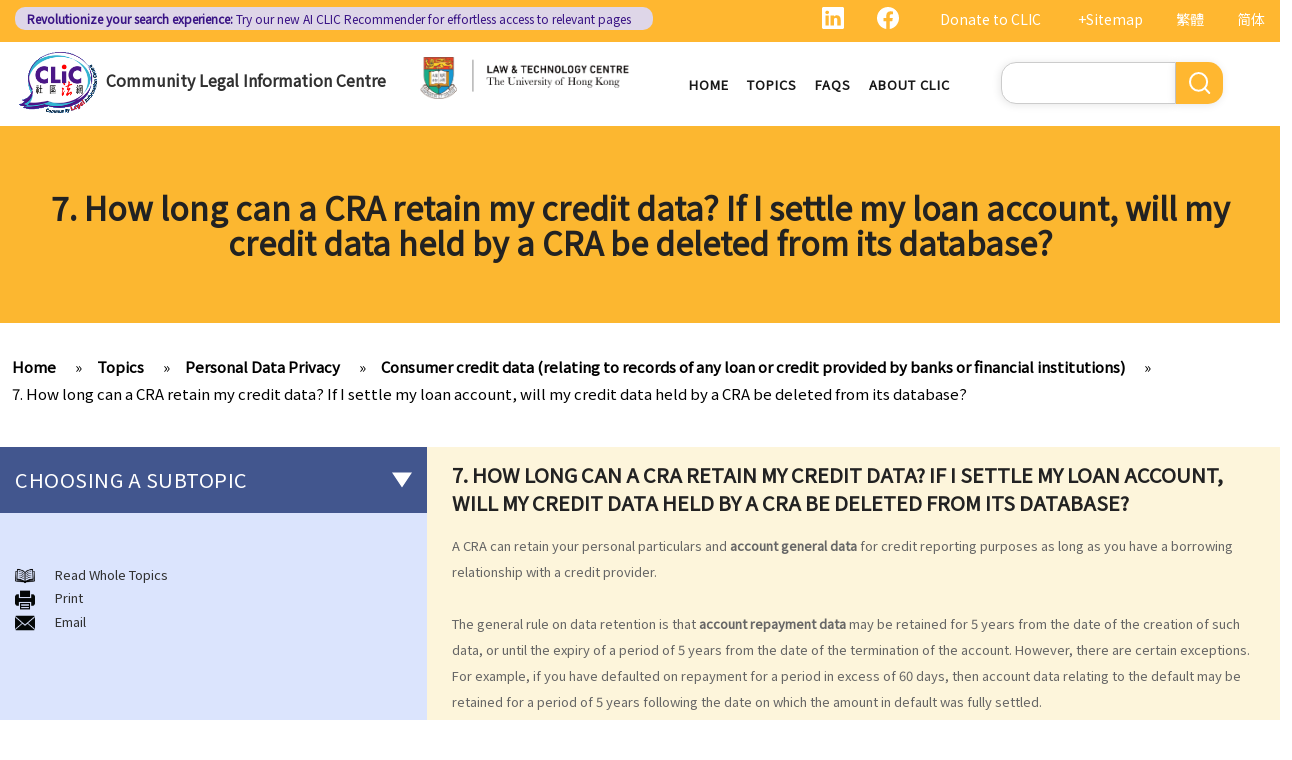

--- FILE ---
content_type: text/html; charset=UTF-8
request_url: https://clic.org.hk/en/topics/personalDataPrivacy/consumer_credit_data/q7
body_size: 13995
content:
<!DOCTYPE html>
<html lang="en" dir="ltr" prefix="content: http://purl.org/rss/1.0/modules/content/  dc: http://purl.org/dc/terms/  foaf: http://xmlns.com/foaf/0.1/  og: http://ogp.me/ns#  rdfs: http://www.w3.org/2000/01/rdf-schema#  schema: http://schema.org/  sioc: http://rdfs.org/sioc/ns#  sioct: http://rdfs.org/sioc/types#  skos: http://www.w3.org/2004/02/skos/core#  xsd: http://www.w3.org/2001/XMLSchema# ">
  <head> 
    <meta charset="utf-8" />
<link rel="canonical" href="https://clic.org.hk/en/topics/personalDataPrivacy/consumer_credit_data/q7" />
<meta name="Generator" content="Drupal 10 (https://www.drupal.org)" />
<meta name="MobileOptimized" content="width" />
<meta name="HandheldFriendly" content="true" />
<meta name="viewport" content="width=device-width, initial-scale=1.0" />
<link rel="icon" href="/sites/default/files/logo_0_0.png" type="image/png" />
<link rel="alternate" hreflang="en" href="https://clic.org.hk/en/topics/personalDataPrivacy/consumer_credit_data/q7" />
<link rel="alternate" hreflang="zh-hant" href="https://clic.org.hk/zh/topics/personalDataPrivacy/consumer_credit_data/q7" />
<link rel="alternate" hreflang="zh-hans" href="https://clic.org.hk/cn/topics/personalDataPrivacy/consumer_credit_data/q7" />
<link rel="prev" href="/en/topics/personalDataPrivacy/consumer_credit_data/q6" />
<link rel="up" href="/en/topics/personalDataPrivacy/consumer_credit_data" />
<link rel="next" href="/en/topics/personalDataPrivacy/consumer_credit_data/q8" />

    <link rel="icon" href="/sites/default/files/android-icon-192x192.png" sizes="192x192" />
    <link rel="apple-touch-icon" href="/sites/default/files/apple-icon-180x180.png" sizes="180x180" />
    <title>7. How long can a CRA retain my credit data? If I settle my loan account, will my credit data held by a CRA be deleted from its database? | Community Legal Information Centre (CLIC)</title>
    <link rel="stylesheet" media="all" href="/sites/default/files/css/css_Z-Bulzly4inhq9oXzKigBbW2mbyI7dtUrVdxvEK8c2c.css?delta=0&amp;language=en&amp;theme=gavias_amon&amp;include=eJxVjUEKwzAMBD_k2o_pA4Jiq0ZUsYpXDvj3SSBQctnDzMBiwnlLK4FDpV0IC23WUlVbSV_wqdJqUJo2fCmCbDv3maxxNg3ZOqfSx4_0ze5nigAnF7hk3Cb-yePjmoivtFj4Q0P9AHbON60" />
<link rel="stylesheet" media="all" href="/sites/default/files/css/css_Q5DWUwBouigkpk6dHxXxyp4xb8R1vmr4b8qkOI5jAlA.css?delta=1&amp;language=en&amp;theme=gavias_amon&amp;include=eJxVjUEKwzAMBD_k2o_pA4Jiq0ZUsYpXDvj3SSBQctnDzMBiwnlLK4FDpV0IC23WUlVbSV_wqdJqUJo2fCmCbDv3maxxNg3ZOqfSx4_0ze5nigAnF7hk3Cb-yePjmoivtFj4Q0P9AHbON60" />
<link rel="stylesheet" media="all" href="//fonts.googleapis.com/css?family=Hind:400,300,700,500" />
<link rel="stylesheet" media="all" href="/sites/default/files/css/css_gVtSD-qG_egFcqXGUJtH314KbUl_PKJjfi80cQCKJgY.css?delta=3&amp;language=en&amp;theme=gavias_amon&amp;include=eJxVjUEKwzAMBD_k2o_pA4Jiq0ZUsYpXDvj3SSBQctnDzMBiwnlLK4FDpV0IC23WUlVbSV_wqdJqUJo2fCmCbDv3maxxNg3ZOqfSx4_0ze5nigAnF7hk3Cb-yePjmoivtFj4Q0P9AHbON60" />


    <script src="/sites/default/files/js/js_dlPoISoxceQqmaMszDq_1z0AICo_yKx4EmsBh14ec_w.js?scope=header&amp;delta=0&amp;language=en&amp;theme=gavias_amon&amp;include=eJxVjUEKwzAMBD_k2o_pA4Jiq0ZUsYpXDvj3SSBQctnDzMBiwnlLK4FDpV0IC23WUlVbSV_wqdJqUJo2fCmCbDv3maxxNg3ZOqfSx4_0ze5nigAnF7hk3Cb-yePjmoivtFj4Q0P9AHbON60"></script>


    
    
        <script async src="https://www.googletagmanager.com/gtag/js?id=G-PFCKBJG354"></script>
    <script>
      window.dataLayer = window.dataLayer || [];
      function gtag(){dataLayer.push(arguments);}
      gtag('js', new Date());

      gtag('config', 'G-PFCKBJG354');
    </script>
  </head>
  <body class="layout-no-sidebars not-preloader">
  
    <a href="#main-content" class="visually-hidden focusable">
      Skip to main content
    </a>
    
      <div class="dialog-off-canvas-main-canvas" data-off-canvas-main-canvas>
    
<div class="body-page">
	 

      <header id="header" class="header-v1"><meta http-equiv="Content-Type" content="text/html; charset=utf-8">
  
      <div class="topbar">
      <div class="topbar-inner">
        <div class="container">
          <div class="content">  <div>
    <div class="language-switcher-language-url topbarlang block block-language block-language-blocklanguage-interface" id="block-languageswitcher-2" role="navigation">
  
      <h2 class="block-title" ><span>Language switcher</span></h2>
    
      <div class="content block-content">
      <ul class="links"><li hreflang="zh-hant" data-drupal-link-system-path="node/869" class="zh-hant"><a href="/zh/topics/personalDataPrivacy/consumer_credit_data/q7" class="language-link" hreflang="zh-hant" data-drupal-link-system-path="node/869">繁體</a></li><li hreflang="zh-hans" data-drupal-link-system-path="node/869" class="zh-hans"><a href="/cn/topics/personalDataPrivacy/consumer_credit_data/q7" class="language-link" hreflang="zh-hans" data-drupal-link-system-path="node/869">简体</a></li><li></li></ul>
    </div>
  </div>
<div id="block-sitemapblockzh-2" class="topbarsitemap block block-block-content block-block-content05f0ac50-90ed-4821-9606-1236db6934d2">
  
      <h2 class="block-title" ><span>Sitemap Block (Zh)</span></h2>
    
      <div class="content block-content">
        <div class="layout layout--onecol">
    <div  class="layout__region layout__region--content">
                  <div><div style="display:flex;"><a style="display:inline;height:22px;" href="https://www.linkedin.com/showcase/clichk/"><svg height="22px" viewbox="0 0 16 16 " width="22px" xmlns="http://www.w3.org/2000/svg"><path d="M0 1.146C0 .513.526 0 1.175 0h13.65C15.474 0 16 .513 16 1.146v13.708c0 .633-.526 1.146-1.175 1.146H1.175C.526 16 0 15.487 0 14.854V1.146zm4.943 12.248V6.169H2.542v7.225h2.401zm-1.2-8.212c.837 0 1.358-.554 1.358-1.248-.015-.709-.52-1.248-1.342-1.248-.822 0-1.359.54-1.359 1.248 0 .694.521 1.248 1.327 1.248h.016zm4.908 8.212V9.359c0-.216.016-.432.08-.586.173-.431.568-.878 1.232-.878.869 0 1.216.662 1.216 1.634v3.865h2.401V9.25c0-2.22-1.184-3.252-2.764-3.252-1.274 0-1.845.7-2.165 1.193v.025h-.016a5.54 5.54 0 0 1 .016-.025V6.169h-2.4c.03.678 0 7.225 0 7.225h2.4z" fill="white"></path></svg></a><a style="display:inline;height:22px;padding-right:8px;" href="https://www.facebook.com/people/Community-Legal-Information-Centre-%E7%A4%BE%E5%8D%80%E6%B3%95%E7%B6%B2/100092315826255/"><svg height="22px" viewbox="0 0 16 16" width="22px" xmlns="http://www.w3.org/2000/svg"><path d="M16 8.049c0-4.446-3.582-8.05-8-8.05C3.58 0-.002 3.603-.002 8.05c0 4.017 2.926 7.347 6.75 7.951v-5.625h-2.03V8.05H6.75V6.275c0-2.017 1.195-3.131 3.022-3.131.876 0 1.791.157 1.791.157v1.98h-1.009c-.993 0-1.303.621-1.303 1.258v1.51h2.218l-.354 2.326H9.25V16c3.824-.604 6.75-3.934 6.75-7.951z" fill="white"></path></svg></a><div style="display:inline;padding-right:4px;vertical-align:middle;"><a href="https://eform.giving.hku.hk/zend/online_donation/community_legal_information_centre">Donate to CLIC</a></div><div style="display:inline;vertical-align:middle;"><a href="/en/sitemap">+Sitemap</a></div></div></div>
      
    </div>
  </div>

    </div>
  </div>
<div id="block-gavias-amon-crecnews" class="block block-block-content block-block-contentf5e76c9d-c5ed-4c97-bb7b-07514a97853f no-title">
  
    
      <div class="content block-content">
        <div class="layout layout--onecol">
    <div  class="layout__region layout__region--content">
                  <div><div class="visible-md-block" style="background-color:#ded6e8;border-radius:10px;margin:0px;max-width:48%;"><p style="line-height:1.25;padding:2px 8px 2px 12px;"><a style="color:#391385;font-size:12px;padding-left:0px;" href="https://clic.org.hk/app/recommender"><strong>Revolutionize your search experience:</strong> Try our new AI <span style="text-decoration:underline solid 1px;text-underline-offset:1px;">CLIC Recommender</span> for effortless access to relevant pages</a></p></div><div class="visible-lg-block" style="background-color:#ded6e8;border-radius:10px;max-width:51%;"><p style="line-height:1.25;padding:3px 8px 3px 12px;"><a style="color:#391385;font-size:12px;padding-left:0px;" href="https://clic.org.hk/app/recommender"><strong>Revolutionize your search experience:</strong> Try our new AI <span style="text-decoration:underline solid 1px;text-underline-offset:1px;">CLIC Recommender</span> for effortless access to relevant pages</a></p></div><div class="container-fluid hidden-md hidden-lg"><div class="row"><div class="col-xs-12 col-md-6" style="background-color:#ded6e8;border-radius:10px;margin:0px;padding:0px;"><p style="line-height:1.2;padding:3px 10px 3px 10px;"><a style="color:#391385;font-size:12px;padding-left:0px;" href="https://clic.org.hk/app/recommender"><strong>Revolutionize your search experience:</strong> Try our new AI <span style="text-decoration:underline solid 1px;text-underline-offset:1px;">CLIC Recommender</span> for effortless access to relevant pages</a></p></div></div></div></div>
      
    </div>
  </div>

    </div>
  </div>

  </div>
</div> 
        </div>
      </div>
    </div>
  
      

                                                      
                                                                              			   				  			   		                      			   				  			   		          
                              
      
      <div id="custom_header">
    <div class="container">
        <div class="row">
            <div class="col-lg-4 col-md-4 col-sm-4 col-xs-8 branding customlogo">
                                    <div>
    <div id="block-logo" class="block block-block-content block-block-content35a3197c-937b-4ad0-a8e9-144b34c8d825 no-title">
  
    
      <div class="content block-content">
        <div class="layout layout--onecol">
    <div  class="layout__region layout__region--content">
                  <div><p><a href="/en"><img alt="logo" data-entity-type="file" data-entity-uuid="3a4dd9f7-429a-40cc-b6c5-91f227fd733d" src="/sites/default/files/inline-images/logo.gif" width="150" height="117" /></a><a href="/en">Community Legal Information Centre</a></p>
</div>
      
    </div>
  </div>

    </div>
  </div>

  </div>

                            </div>
            <div class="col-lg-3 col-md-3 col-sm-4 col-xs-8 branding2 customlogo">
                                    <div>
    <div id="block-headercssblock-2" class="block block-block-content block-block-content084e331b-8ff0-45f1-b64e-b7ceb5c189a2 no-title">
  
    
      <div class="content block-content">
        <div class="layout layout--onecol">
    <div  class="layout__region layout__region--content">
                  <div><style type="text/css">
/*<![CDATA[*/

@media not all and (min-resolution:.001dpcm){ 
	@supports (-webkit-appearance:none) and (stroke-color:transparent) {
	    .branding{
			width:36% !important; 
		}
		.navigation .gva_menu > li > a{
			font-weight:500 !important;
		}
	}
}

/*]]>*/
</style></div>
      
    </div>
  </div>

    </div>
  </div>
<div id="block-logo-3" class="block block-block-content block-block-content7033f853-2ec2-4e89-810a-15eb8412c05c no-title">
  
    
      <div class="content block-content">
        <div class="layout layout--onecol">
    <div  class="layout__region layout__region--content">
                  <div><p><a href="https://www.lawtech.hk/"><img alt="hku" data-entity-type="file" data-entity-uuid="ff942f50-b2f7-46db-8fb1-5e198f796970" src="/sites/default/files/inline-images/Lawtech_logo_eng.png" width="1916" height="379" /></a></p>
</div>
      
    </div>
  </div>

    </div>
  </div>

  </div>

                            </div>
            <div class="col-lg-3 col-md-2 col-sm-4 col-xs-4 p-static custommenu">
                <div class="main-menu">
                    <div class="area-main-menu">
                      <div class="area-inner">
                                                    <div>
    
<nav role="navigation" aria-labelledby="block-gavias-amon-main-menu-menu" id="block-gavias-amon-main-menu" class="block block-menu navigation menu--main">
            
  <h2 class="visually-hidden" id="block-gavias-amon-main-menu-menu">Main navigation</h2>
  

                    <div class="content">
                
        
<div class="gva-navigation">

              <ul class="clearfix gva_menu gva_menu_main">
              
                      

      
      <li  class="menu-item ">
        <a href="/en">
                    Home

            
        </a>
        
          

        
      </li>
          
                      

      
      <li  class="menu-item ">
        <a href="/en/topics">
                    Topics

            
        </a>
        
          

        
      </li>
          
                      

      
      <li  class="menu-item ">
        <a href="/en/faqs">
                    FAQs

            
        </a>
        
          

        
      </li>
          
                      

      
      <li  class="menu-item ">
        <a href="/en/about-clic">
                    About CLIC

            
        </a>
        
          

        
      </li>
        </ul>
  


</div>


<div id="menu-bar" class="menu-bar">
  <span class="one"></span>
  <span class="two"></span>
  <span class="three"></span>
</div>
      </div>
    
</nav>

       

  </div>

                          
                      </div>
                   </div>
                </div> 
            </div>
            <div class="col-lg-2 col-md-4 col-sm-4 col-xs-4 p-static languagearea">
                			        <div class="language area">
				          <div>
    


<div class="search-block-form block block-search container-inline" data-drupal-selector="search-block-form" id="block-searchform-2" role="search">
  
    
      <div class="content container-inline">
        <form action="/en/search/node" method="get" id="search-block-form" accept-charset="UTF-8" class="search-form search-block-form">
  <div class="js-form-item form-item js-form-type-search form-item-keys js-form-item-keys form-no-label">
      <label for="edit-keys" class="visually-hidden">Search</label>
        <input title="Enter the terms you wish to search for." data-drupal-selector="edit-keys" type="search" id="edit-keys" name="keys" value="" size="15" maxlength="128" class="form-search" />

        </div>
<div data-drupal-selector="edit-actions" class="form-actions js-form-wrapper form-wrapper" id="edit-actions"><input class="search-form__submit button js-form-submit form-submit" data-drupal-selector="edit-submit" type="submit" id="edit-submit" value="Search" />
</div>

</form>

    </div>
  </div>


  </div>

			        </div>
		                    </div>
        </div>
    </div>
</div>
</header>

	

				<div class="breadcrumbs_title area">
				  <div>
    <div id="block-gavias-amon-page-title" class="block block-core block-page-title-block no-title">
  
    
      <div class="content block-content">
      

  <h1 class="title page-title">
<span>7. How long can a CRA retain my credit data? If I settle my loan account, will my credit data held by a CRA be deleted from its database?</span>
</h1>


    </div>
  </div>

  </div>

			</div>
			
   		<div class="breadcrumbs">
			<div class="container">
				<div class="content-inner">
					  <div>
    <div id="block-breadcrumbs" class="block block-system block-system-breadcrumb-block no-title">
  
    
      <div class="content block-content">
        <nav class="breadcrumb" role="navigation" aria-labelledby="system-breadcrumb">
    <h2 id="system-breadcrumb" class="visually-hidden">Breadcrumb</h2>
    <ol>
      
                <li>
                  <a href="/en">Home</a>
              </li>
                <li>
                  <a href="https://clic.org.hk/en/topics">Topics</a>
              </li>
                <li>
                  <a href="https://clic.org.hk/en/topics/personalDataPrivacy">Personal Data Privacy</a>
              </li>
                <li>
                  <a href="https://clic.org.hk/en/topics/personalDataPrivacy/consumer_credit_data">Consumer credit data (relating to records of any loan or credit provided by banks or financial institutions)</a>
              </li>
                <li>
                  <a href="https://clic.org.hk/en/topics/personalDataPrivacy/consumer_credit_data/q7">7. How long can a CRA retain my credit data? If I settle my loan account, will my credit data held by a CRA be deleted from its database?</a>
              </li>
        </ol>
  </nav>

    </div>
  </div>

  </div>

				</div>	
			</div> 
		</div>
		
	
	<div role="main" class="main main-page">
	
		<div class="clearfix"></div>
		<div class="slideshow_content area">
			
		</div>
		
		
				
		<div class="clearfix"></div>
		
		
	<div class="clearfix"></div>
		<div id="content" class="content content-full">
			<div class="container">
				<div class="content-main-inner">
					<div class="row">
						
													
							 		
																										
                   

						<div id="page-main-content" class="main-content col-xs-12 col-md-8 col-md-push-4 sb-l ">

							<div class="main-content-inner">
								
								
																	<div class="content-main">
										  <div>
    <div id="block-gavias-amon-content" class="block block-system block-system-main-block no-title">
  
    
      <div class="content block-content">
      

<article data-history-node-id="869" class="node node--type-clic-data-detail node--view-mode-full clearfix">
  <header><meta http-equiv="Content-Type" content="text/html; charset=utf-8">
    
            
      </header>
  <div class="node__content clearfix">
      <div class="layout layout--onecol">
    <div  class="layout__region layout__region--content">
                  <div class="text-detail"><h2>7. How long can a CRA retain my credit data? If I settle my loan account, will my credit data held by a CRA be deleted from its database?</h2>

<p>A CRA can retain your personal particulars and <strong>account general data </strong>for credit reporting purposes as long as you have a borrowing relationship with a credit provider.</p>

<p> </p>

<p>The general rule on data retention is that <strong>account repayment data </strong>may be retained for 5 years from the date of the creation of such data, or until the expiry of a period of 5 years from the date of the termination of the account. However, there are certain exceptions. For example, if you have defaulted on repayment for a period in excess of 60 days, then account data relating to the default may be retained for a period of 5 years following the date on which the amount in default was fully settled.</p>

<p> </p>

<p>(Note: "Account general data" include the loan amount/credit limit, identity of the credit provider, and the dates on which the account was opened &amp; closed. "Account repayment data" include the amount of payment made during the last reporting period, the outstanding balance, and any amount past due (overdue amount). For more details, please refer to schedule 2 of the <a href="https://www.pcpd.org.hk/english/data_privacy_law/code_of_practices/files/CCDCode_2013_e.pdf">Code issued by the PCPD</a>.)</p>

<p> </p>

<p>When you settle your loan account, you have the right to instruct your credit provider to make a request to the CRA to delete the closed account data from its database. Your credit provider should have informed you of this right at the time when you applied for the loan. Alternatively, you should receive a written reminder from that company upon your settlement of the account.</p>

<p> </p>

<p>However, you should note that the right to request deletion of the data is conditional upon there having been, within the 5 years immediately before the termination of the account, no default in repayment lasting for a period of more than 60 days, AND the account having been settled by full repayment. You should also note that your credit provider may at its own discretion retain your closed account data in its own system for internal accounting purposes even though you have requested deletion of the data from the CRA's database.</p>

<p> </p></div>
      
    </div>
  </div>
  <nav role="navigation" aria-labelledby="book-label-1683">
    
          <h2>Book traversal links for 7. How long can a CRA retain my credit data? If I settle my loan account, will my credit data held by a CRA be deleted from its database?</h2>
      <ul class="custom-node-link">
              <li>
          <a href="/en/topics/personalDataPrivacy/consumer_credit_data/q6" class="page-previous" rel="prev" title="Go to previous page"><b class="en">‹ previous</b> <b class="zhant">‹ 上一頁</b> <b class="zhans">‹ 上一页</b></a>
        </li>
                    <li>
          <a href="/en/topics/personalDataPrivacy/consumer_credit_data" class="page-up" title="Go to parent page"> <b class="en">back to top</b> <b class="zhant">返回首頁</b> <b class="zhans">返回首页</b></a>
        </li>
                    <li>
          <a href="/en/topics/personalDataPrivacy/consumer_credit_data/q8" class="page-next" rel="next" title="Go to next page"> <b class="en">next ›</b><b class="zhant">下一頁 ›</b> <b class="zhans">下一页 ›</b></a>
        </li>
          </ul>
      </nav>

  </div>
</article>

    </div>
  </div>
<div id="block-cssblock" class="block block-block-content block-block-contentf6ec741b-c626-4e80-be44-ae39449966cd no-title">
  
    
      <div class="content block-content">
        <div class="layout layout--onecol">
    <div  class="layout__region layout__region--content">
                  <div><style type="text/css">
/*<![CDATA[*/
#topic .row .p-static{
   flex:0 19%;
   width:19%;
}
.custom-date{
  margin:0 23px 2rem !important;
}
.sitemap .sitemap-item.sitemap-plugin--book h2{
display: none;
}
#block-gavias-amon-content form input, 
#block-gavias-amon-content form textarea {
    font-family: 'Noto Sans HK', sans-serif !important;
}

/*]]>*/
</style></div>
      
    </div>
  </div>

    </div>
  </div>

  </div>

									</div>
								
															</div>

						</div>

						<!-- Sidebar Left -->
													
														 		
							
							<div class="col-md-4 col-md-pull-8 col-sm-12 col-xs-12 sidebar sidebar-left">
								<div class="sidebar-inner">
									  <div>
    <div id="block-booknavigation" class="block block-book block-book-navigation">
  
      <h2 class="block-title" ><span>Choosing a subtopic</span></h2>
    
      <div class="content block-content">
      


        <ul>
          	
              <li class="expanded dropdown">
        <a href="/en/topics/personalDataPrivacy/6_data_protection_principles" class="dropdown-toggle" data-toggle="dropdown" aria-expanded="true">The meaning of &quot;personal data&quot; and the six data protection principles <span class="caret"></span></a>
                            <ul class="dropdown-menu">
          	
              <li>
        <a href="/en/topics/personalDataPrivacy/6_data_protection_principles/q1" hreflang="en">1. What are the consequences of beaching the data protection principles?</a>
                  </li>
          	
              <li>
        <a href="/en/topics/personalDataPrivacy/6_data_protection_principles/q2" hreflang="en">2. Are there any situations in which the persons/companies holding personal data may be exempt from the Ordinance or the Data Protection Principles?</a>
                  </li>
          	
              <li>
        <a href="/en/topics/personalDataPrivacy/6_data_protection_principles/q3" hreflang="en">3. Do the Data Protection Principles apply to the outsourced processing of personal data?</a>
                  </li>
          	
              <li>
        <a href="/en/topics/personalDataPrivacy/6_data_protection_principles/q4" hreflang="en">4. While browsing the Internet, I discover that my photo has been posted on a local website without my consent. That photo, I believe, was secretly taken by someone while I was window-shopping in an arcade one week ago. Can I sue the relevant webmaster or the photographer under the Personal Data (Privacy) Ordinance?</a>
                  </li>
          	
              <li>
        <a href="/en/topics/personalDataPrivacy/6_data_protection_principles/delete_data" hreflang="en">5. I provided my personal data to a service provider when subscribing to its service.  Can I request it to delete my personal data?</a>
                  </li>
          	
              <li>
        <a href="/en/topics/personalDataPrivacy/6_data_protection_principles/functions_of_PCPD" hreflang="en">6. What are the functions of the Privacy Commissioner&#039;s Office (PCPD)?</a>
                  </li>
        </ul>
  
            </li>
          	
              <li class="expanded dropdown active open">
        <a href="/en/topics/personalDataPrivacy/consumer_credit_data" class="dropdown-toggle" data-toggle="dropdown" aria-expanded="true">Consumer credit data (relating to records of any loan or credit provided by banks or financial institutions) <span class="caret"></span></a>
                            <ul class="dropdown-menu">
          	
              <li>
        <a href="/en/topics/personalDataPrivacy/consumer_credit_data/q1" hreflang="en">1. What information would be written on a credit report? How can I contact the credit reference agency (&quot;CRA&quot;) to obtain my own credit report?</a>
                  </li>
          	
              <li>
        <a href="/en/topics/personalDataPrivacy/consumer_credit_data/q2" hreflang="en">2. What can I do if I find out that the information contained in my credit report is not accurate?</a>
                  </li>
          	
              <li>
        <a href="/en/topics/personalDataPrivacy/consumer_credit_data/q3" hreflang="en">3. Can credit providers obtain a credit report about me at anytime they want?</a>
                  </li>
          	
              <li>
        <a href="/en/topics/personalDataPrivacy/consumer_credit_data/q4" hreflang="en">4. Is there any information (about a borrower/debtor) that a credit provider must not report to a CRA?</a>
                  </li>
          	
              <li>
        <a href="/en/topics/personalDataPrivacy/consumer_credit_data/q5" hreflang="en">5. If I act as a guarantor for my friend&#039;s loan from a bank, will the bank disclose my role as a guarantor to a CRA? Does the Code also cover the scenario of an individual being the guarantor for a corporate loan?</a>
                  </li>
          	
              <li>
        <a href="/en/topics/personalDataPrivacy/consumer_credit_data/q6" hreflang="en">6. Is it compulsory for credit providers to provide all of an individual&#039;s (borrower or guarantor) loan account information to a CRA?</a>
                  </li>
          	
              <li class="active open">
        <a href="/en/topics/personalDataPrivacy/consumer_credit_data/q7" hreflang="en">7. How long can a CRA retain my credit data? If I settle my loan account, will my credit data held by a CRA be deleted from its database?</a>
                  </li>
          	
              <li>
        <a href="/en/topics/personalDataPrivacy/consumer_credit_data/q8" hreflang="en">8. Is there any benefit to keeping my closed account data in the CRA&#039;s database?</a>
                  </li>
          	
              <li>
        <a href="/en/topics/personalDataPrivacy/consumer_credit_data/q9" hreflang="en">9. Suppose I had a tax loan with a bank that I fully repaid in January 2003 (before the effective date of the relevant provisions in the Code on 2 June 2003). I also have a credit card with the same bank for many years up to now. Can my bank provide data concerning all these accounts to the CRA after 2 June 2003?</a>
                  </li>
          	
              <li>
        <a href="/en/topics/personalDataPrivacy/consumer_credit_data/q10" hreflang="en">10. If I declare bankruptcy, will my credit data held by a CRA be deleted from its database? What if I do not declare bankruptcy but have entered into an Individual Voluntary Arrangement (IVA, a debt repayment scheme recognized by the court) with my creditors?</a>
                  </li>
          	
              <li>
        <a href="/en/topics/personalDataPrivacy/consumer_credit_data/q11" hreflang="en">11. Are there any safeguards to protect my credit data against improper access by credit providers?</a>
                  </li>
          	
              <li>
        <a href="/en/topics/personalDataPrivacy/consumer_credit_data/q12" hreflang="en">12. What can I do if I find out that a credit provider or a CRA is not handling my data properly?</a>
                  </li>
          	
              <li>
        <a href="/en/topics/personalDataPrivacy/consumer_credit_data/q13" hreflang="en">13. Enquiry Case Notes from the PCPD – Should the bank notify me (as the guarantor of a loan facility) if my credit report is accessed when (i) the loan facility is applied for; and (ii) when the existing loan facility is reviewed?</a>
                  </li>
          	
              <li>
        <a href="/en/topics/personalDataPrivacy/consumer_credit_data/q14" hreflang="en">14. By request of a law firm which acts for the administrator of a deceased person, if a bank discloses records of the deceased also contain information of third parties, is such disclosure a contravention of the Ordinance?</a>
                  </li>
        </ul>
  
            </li>
          	
              <li class="expanded dropdown">
        <a href="/en/topics/personalDataPrivacy/id_card_no_and_copy" class="dropdown-toggle" data-toggle="dropdown" aria-expanded="true">Use of ID card numbers and ID card copies <span class="caret"></span></a>
                            <ul class="dropdown-menu">
          	
              <li>
        <a href="/en/topics/personalDataPrivacy/id_card_no_and_copy/q1" hreflang="en">1. Generally speaking, under what circumstances can a person ask me to provide my ID card number or ID card copy?</a>
                  </li>
          	
              <li>
        <a href="/en/topics/personalDataPrivacy/id_card_no_and_copy/q2" hreflang="en">2. Can the security staff of a building ask me to enter my ID card number in a visitors&#039; log book at the entrance of a building?</a>
                  </li>
          	
              <li>
        <a href="/en/topics/personalDataPrivacy/id_card_no_and_copy/q3" hreflang="en">3. Can a police officer ask me to show him/her my ID card?</a>
                  </li>
          	
              <li>
        <a href="/en/topics/personalDataPrivacy/id_card_no_and_copy/q4" hreflang="en">4. Can a prospective employer record my ID card number or collect a copy of my ID card when I attend a job interview?</a>
                  </li>
          	
              <li>
        <a href="/en/topics/personalDataPrivacy/id_card_no_and_copy/q5" hreflang="en">5. If I have accepted an employment offer, can my employer collect a copy of my ID card?</a>
                  </li>
          	
              <li>
        <a href="/en/topics/personalDataPrivacy/id_card_no_and_copy/q6" hreflang="en">6. Can a club ask me to provide my ID card number and a copy of my ID card if I apply to be a member?</a>
                  </li>
          	
              <li>
        <a href="/en/topics/personalDataPrivacy/id_card_no_and_copy/q7" hreflang="en">7. Can companies providing mobile phone services record my ID card number or collect a copy of my ID card if I apply for their services?</a>
                  </li>
          	
              <li>
        <a href="/en/topics/personalDataPrivacy/id_card_no_and_copy/q8" hreflang="en">8. Can banks/insurance companies collect a copy of my ID card when I apply to be their customer?</a>
                  </li>
          	
              <li>
        <a href="/en/topics/personalDataPrivacy/id_card_no_and_copy/q9" hreflang="en">9. What should I be aware of before I provide my ID card number or ID card copy to other persons?</a>
                  </li>
          	
              <li>
        <a href="/en/topics/personalDataPrivacy/id_card_no_and_copy/q10" hreflang="en">10. Under what circumstances can a person ask me to provide other personal identifiers (e.g. staff number, passport number or patient number)?</a>
                  </li>
          	
              <li>
        <a href="/en/topics/personalDataPrivacy/id_card_no_and_copy/q11" hreflang="en">11. Complaint Case Notes from the PCPD – A property management company collected identity card numbers of residents who were applying for electronic entrance cards gaining access to the building. Is this viewed as an excessive collection of personal data?</a>
                  </li>
          	
              <li>
        <a href="/en/topics/personalDataPrivacy/id_card_no_and_copy/q12" hreflang="en">12. Complaint Case Notes from the PCPD – A person requested a refund of a tour fee and charges from a travel service agent. In processing the request, the travel agent required him to provide a photocopy of his Hong Kong identity card. Is this viewed as an excessive collection of personal data?</a>
                  </li>
        </ul>
  
            </li>
          	
              <li class="expanded dropdown">
        <a href="/en/topics/personalDataPrivacy/in_recruit_hr_and_work" class="dropdown-toggle" data-toggle="dropdown" aria-expanded="true">Privacy in Recruitment, human resources management and at work <span class="caret"></span></a>
                            <ul class="dropdown-menu">
          	
              <li class="expanded">
        <a href="/en/topics/personalDataPrivacy/in_recruit_hr_and_work/recruitment" hreflang="en">Recruitment</a>
                            <ul class="dropdown-menu">
          	
              <li>
        <a href="/en/topics/personalDataPrivacy/in_recruit_hr_and_work/q1" hreflang="en">1. What is a &quot;blind&quot; recruitment advertisement? Does the Code of Practice on Human Resource Management apply to all recruitment advertisements?</a>
                  </li>
          	
              <li>
        <a href="/en/topics/personalDataPrivacy/in_recruit_hr_and_work/q2" hreflang="en">2. Why is an employer required to identify itself in recruitment advertisements that solicit personal data from job applicants?</a>
                  </li>
          	
              <li>
        <a href="/en/topics/personalDataPrivacy/in_recruit_hr_and_work/q3" hreflang="en">3. Can an employer directly solicit personal data from job applicants if it merely uses its company email address, telephone number or fax number as a means of identifying itself in a recruitment advertisement?</a>
                  </li>
          	
              <li>
        <a href="/en/topics/personalDataPrivacy/in_recruit_hr_and_work/q4" hreflang="en">4. Some employers only provide their fax numbers, postal addresses or e-mail addresses in recruitment advertisements without explicitly asking job applicants to submit their personal data. Is this practice acceptable under the Code?</a>
                  </li>
          	
              <li>
        <a href="/en/topics/personalDataPrivacy/in_recruit_hr_and_work/q5" hreflang="en">5. Should an employer provide, within a recruitment advertisement, a statement regarding the purpose for which the personal data submitted by job applicants will be used?</a>
                  </li>
          	
              <li>
        <a href="/en/topics/personalDataPrivacy/in_recruit_hr_and_work/q6" hreflang="en">6. Can an employer ask job applicants whether they have any criminal record?</a>
                  </li>
          	
              <li>
        <a href="/en/topics/personalDataPrivacy/in_recruit_hr_and_work/q7" hreflang="en">7. On a company&#039;s job application form, there is a column requesting personal data concerning the applicant&#039;s spouse/children&#039;s occupations. The purpose of this is to ascertain whether the relatives work for one of its competitors. Is this acceptable?</a>
                  </li>
          	
              <li>
        <a href="/en/topics/personalDataPrivacy/in_recruit_hr_and_work/q8" hreflang="en">8. Can an employer collect copies of the identity cards of job applicants? How long is an employer allowed to keep the personal data of unsuccessful job applicants?</a>
                  </li>
        </ul>
  
            </li>
          	
              <li class="expanded">
        <a href="/en/topics/personalDataPrivacy/in_recruit_hr_and_work/humanResourcesManagement" hreflang="en">Human Resources Management</a>
                            <ul class="dropdown-menu">
          	
              <li>
        <a href="/en/topics/personalDataPrivacy/in_recruit_hr_and_work/q9" hreflang="en">9. Are there any situations in which employers holding personal data may be exempt from the Ordinance or the data protection principles?</a>
                  </li>
          	
              <li>
        <a href="/en/topics/personalDataPrivacy/in_recruit_hr_and_work/q10" hreflang="en">10. How long is an employer allowed to keep the personal data of former employees?</a>
                  </li>
          	
              <li>
        <a href="/en/topics/personalDataPrivacy/in_recruit_hr_and_work/q11" hreflang="en">11. An employer wants to announce the resignation of a former employee in a newspaper. What should the employer be aware of?</a>
                  </li>
          	
              <li>
        <a href="/en/topics/personalDataPrivacy/in_recruit_hr_and_work/q12" hreflang="en">12. Do employees have the right to obtain a copy of their personal records including appraisal reports?</a>
                  </li>
          	
              <li>
        <a href="/en/topics/personalDataPrivacy/in_recruit_hr_and_work/q13" hreflang="en">13. Who is liable for a contravention of the Ordinance in relation to employment-related personal data – the employer or the human resources manager?</a>
                  </li>
          	
              <li>
        <a href="/en/topics/personalDataPrivacy/in_recruit_hr_and_work/q14" hreflang="en">14. Complaint Case Notes from the PCPD – Can employment agents, for the purpose of guaranteeing their commission payments, collect ID card copies from job applicants?</a>
                  </li>
        </ul>
  
            </li>
          	
              <li class="expanded">
        <a href="/en/topics/personalDataPrivacy/in_recruit_hr_and_work/privacyAtWork" hreflang="en">Privacy at work</a>
                            <ul class="dropdown-menu">
          	
              <li>
        <a href="/en/topics/personalDataPrivacy/in_recruit_hr_and_work/privacyAtWork/q15" hreflang="en">15. What are the things that employers should consider before conducting work monitoring measures (e.g. telephone, video, e-mail or internet monitoring)? Can covert/secret monitoring of employees be adopted?</a>
                  </li>
          	
              <li>
        <a href="/en/topics/personalDataPrivacy/in_recruit_hr_and_work/privacyAtWork/q16" hreflang="en">16. Should employers notify their employees before commencing the above-mentioned work monitoring measures? How should employers manage the data collected?</a>
                  </li>
          	
              <li>
        <a href="/en/topics/personalDataPrivacy/in_recruit_hr_and_work/privacyAtWork/q17" hreflang="en">17. Can I install a video camera at home to monitor my domestic helper?</a>
                  </li>
        </ul>
  
            </li>
        </ul>
  
            </li>
          	
              <li class="expanded dropdown">
        <a href="/en/topics/personalDataPrivacy/on_internet" class="dropdown-toggle" data-toggle="dropdown" aria-expanded="true">Privacy on the Internet <span class="caret"></span></a>
                            <ul class="dropdown-menu">
          	
              <li>
        <a href="/en/topics/personalDataPrivacy/on_internet/q1" hreflang="en">1. Have you checked your Internet Service Provider (ISP)&#039;s policies on using &quot;clicktrails&quot; (your webpage browsing record)?</a>
                  </li>
          	
              <li>
        <a href="/en/topics/personalDataPrivacy/on_internet/q2" hreflang="en">2. Are you asked to provide your personal data on-line?</a>
                  </li>
          	
              <li>
        <a href="/en/topics/personalDataPrivacy/on_internet/q3" hreflang="en">3. Have you set your Internet browser to ask you before accepting a &quot;cookie&quot;?</a>
                  </li>
          	
              <li>
        <a href="/en/topics/personalDataPrivacy/on_internet/q4" hreflang="en">4. Are you annoyed about direct marketing e-mails addressed to you?</a>
                  </li>
        </ul>
  
            </li>
          	
              <li class="expanded dropdown">
        <a href="/en/topics/personalDataPrivacy/direct_marketing_and_cold_calling" class="dropdown-toggle" data-toggle="dropdown" aria-expanded="true">Privacy regarding direct marketing <span class="caret"></span></a>
                            <ul class="dropdown-menu">
          	
              <li>
        <a href="/en/topics/personalDataPrivacy/direct_marketing_and_cold_calling/A" hreflang="en">A. Use of personal data for the data user&#039;s own direct marketing purposes</a>
                  </li>
          	
              <li>
        <a href="/en/topics/personalDataPrivacy/direct_marketing_and_cold_calling/B" hreflang="en">B. Provision of personal data to third parties for use in direct marketing</a>
                  </li>
          	
              <li>
        <a href="/en/topics/personalDataPrivacy/direct_marketing_and_cold_calling/q1" hreflang="en">1. Regardless of the property owner&#039;s objections, if an estate agent repeatedly call the owner to persuade him/her to sell the property, will this violate section 35G of the Ordinance?</a>
                  </li>
          	
              <li>
        <a href="/en/topics/personalDataPrivacy/direct_marketing_and_cold_calling/q2" hreflang="en">2. Is it an appropriate use of personal data in political direct marketing if a councillor&#039;s office uses the contact information from citizens who have sought assistance from the office to make election publicity calls?</a>
                  </li>
        </ul>
  
            </li>
          	
              <li class="expanded dropdown">
        <a href="/en/topics/personalDataPrivacy/anti-doxxing_regime" class="dropdown-toggle" data-toggle="dropdown" aria-expanded="true">Anti-doxxing regime <span class="caret"></span></a>
                            <ul class="dropdown-menu">
          	
              <li class="expanded">
        <a href="/en/topics/personalDataPrivacy/anti-doxxing_regime/two-tier_doxxing_offences" hreflang="en">A. Two-tier doxxing offences</a>
                            <ul class="dropdown-menu">
          	
              <li class="expanded">
        <a href="/en/topics/personalDataPrivacy/anti-doxxing_regime/two-tier_doxxing_offences/QA" hreflang="en">Q&amp;A</a>
                            <ul class="dropdown-menu">
          	
              <li>
        <a href="/en/topics/personalDataPrivacy/anti-doxxing_regime/two-tier_doxxing_offences/QA/share_hkid" hreflang="en">1. My friend shared a copy of my HKID and other personal data with others on a messaging platform, did he commit an offence?</a>
                  </li>
          	
              <li>
        <a href="/en/topics/personalDataPrivacy/anti-doxxing_regime/two-tier_doxxing_offences/QA/someone_in_disputes_diclosed_my_data" hreflang="en">2. A business owner with whom I am involved in disputes disclosed my personal data on social media platforms along with some negative comments, is he liable for an offence?</a>
                  </li>
        </ul>
  
            </li>
        </ul>
  
            </li>
          	
              <li class="expanded">
        <a href="/en/topics/personalDataPrivacy/anti-doxxing_regime/criminal_investigation_and_prosecution_powers" hreflang="en">B. Criminal investigation and prosecution powers for doxxing offences</a>
                            <ul class="dropdown-menu">
          	
              <li>
        <a href="/en/topics/personalDataPrivacy/anti-doxxing_regime/criminal_investigation_and_prosecution_powers/power_to_require_materials" hreflang="en">1. Power to require materials and assistance</a>
                  </li>
          	
              <li>
        <a href="/en/topics/personalDataPrivacy/anti-doxxing_regime/criminal_investigation_and_prosecution_powers/search_of_premises" hreflang="en">2. Search of premises and access of electronic devices</a>
                  </li>
          	
              <li>
        <a href="/en/topics/personalDataPrivacy/anti-doxxing_regime/criminal_investigation_and_prosecution_powers/powers_to_stop_search_and_arrest" hreflang="en">3. Powers to stop, search and arrest</a>
                  </li>
          	
              <li>
        <a href="/en/topics/personalDataPrivacy/anti-doxxing_regime/criminal_investigation_and_prosecution_powers/impeding_officers" hreflang="en">4. Offences in relation to impeding officers in the exercise of various criminal ingestigation powers</a>
                  </li>
          	
              <li>
        <a href="/en/topics/personalDataPrivacy/anti-doxxing_regime/criminal_investigation_and_prosecution_powers/prosecution_power" hreflang="en">5. Prosecution power</a>
                  </li>
        </ul>
  
            </li>
          	
              <li class="expanded">
        <a href="/en/topics/personalDataPrivacy/anti-doxxing_regime/other_relief_for_doxxing_offences" hreflang="en">C. Other relief for doxxing offences</a>
                            <ul class="dropdown-menu">
          	
              <li>
        <a href="/en/topics/personalDataPrivacy/anti-doxxing_regime/other_relief_for_doxxing_offences/cessation_notice" hreflang="en">1. Cessation notice</a>
                  </li>
          	
              <li>
        <a href="/en/topics/personalDataPrivacy/anti-doxxing_regime/other_relief_for_doxxing_offences/injunction" hreflang="en">2. Injunction</a>
                  </li>
        </ul>
  
            </li>
        </ul>
  
            </li>
          	
              <li>
        <a href="/en/topics/personalDataPrivacy/complaints_penalties_legal_assistance" hreflang="en">Complaints, penalties and legal assistance</a>
                  </li>
        </ul>
  

    </div>
  </div>
<div id="block-personaldataprivacy" class="block block-block-content block-block-contentf10af56c-6e80-4a1b-985c-3dbd5af5b645 no-title">
  
    
      <div class="content block-content">
        <div class="layout layout--onecol">
    <div  class="layout__region layout__region--content">
                  <div><p id="custom-read"><a href="&#10;/en/topics/personalDataPrivacy/all"><img alt="read" data-entity-type="file" data-entity-uuid="691a5306-ba11-4cc9-b99c-995bdb3e148c" src="/sites/default/files/inline-images/read%20topic.png" width="20px" height="250" /></a><a href="&#10;/en/topics/personalDataPrivacy/all">Read Whole Topics</a></p>

<p id="custom-print"><img alt="print" data-entity-type="file" data-entity-uuid="e9b6363b-edf6-4283-b8f0-9a628e0e7c08" src="/sites/default/files/inline-images/print.png" width="20px" height="250" />Print</p>

<p id="custom-email"><img alt="email" data-entity-type="file" data-entity-uuid="ac17db13-7926-4109-aa4f-c4d3d55a0b86" src="/sites/default/files/inline-images/email.png" width="20px" height="250" />Email</p>
</div>
      
    </div>
  </div>

    </div>
  </div>

  </div>

								</div>
							</div>
												<!-- End Sidebar Left -->

						<!-- Sidebar Right -->
												<!-- End Sidebar Right -->
						
					</div>
				</div>
			</div>
		</div>

					<div class="highlighted area">
				<div class="container">
					  <div>
    <div data-drupal-messages-fallback class="hidden"></div>

  </div>

				</div>
			</div>
		
					<div class="area after_content">
				<div class="container-fw">
	          	<div class="content-inner">
						   <div>
    <div id="block-gavias-amon-creccta" class="block block-block-content block-block-content116b8d63-aadc-4d9d-ad1a-559e1a5ec96c no-title">
  
    
      <div class="content block-content">
        <div class="layout layout--onecol">
    <div  class="layout__region layout__region--content">
                  <div><div class="container" style="background-image:url(/sites/default/files/inline-images/CREC_BG.png);background-size:cover;border-radius:20px;margin-top:20px;overflow:hidden;"><div class="row" style="padding:20px 25px 0px 25px;"><div class="col-md-5" style="padding-bottom:10px;"><p style="padding-top:6px;"><img src="/sites/default/files/inline-images/Logo_eng%20%281%29.png" data-entity-uuid="ae73f3a3-c22c-4573-af9f-99f58ac7d392" data-entity-type="file" alt="Clic Recommender logo" width="150" height="57" /></p><p style="padding-top:8px;"><span style="color:#8765BC;font-size:16px;line-height:1.2;">Not sure what CLIC pages are relevant to your scenario?</span></p><h4 style="color:#482284;font-size:26px;text-transform:none;">Use CRec for tailored AI-powered searches!</h4><p><br /><a style="background-color:#482284;color:white;padding:10px 16px;" href="https://ai.hklii.hk/recommender/" target="_blank">Start Using the Tool</a></p></div><div class="col-md-7"><p><img src="/sites/default/files/inline-images/CREC_Promo_eng_0.png" data-entity-uuid="a33ae550-5016-4e93-95bd-f65461fe9c96" data-entity-type="file" alt="Steps to using CRec: write or speak about your scenario and get a list of relevant CLIC pages" width="100%" height="356" /></p></div></div></div></div>
      
    </div>
  </div>

    </div>
  </div>

  </div>

	          	</div>
        		</div>
			</div>
				
		
	</div>
	

	<footer id="footer" class="footer">
  
     <div class="footer-top">
      <div class="container">
        <div class="row">
          <div class="col-xs-12">
            <div class="before_footer area">
                  <div>
    <div id="block-friendlylinks" class="block block-block-content block-block-content14f7e998-36c4-44aa-b89f-f4872a81c421 no-title">
  
    
      <div class="content block-content">
        <div class="layout layout--onecol">
    <div  class="layout__region layout__region--content">
                  <div><p><strong>Friendly Links</strong></p>
</div>
      
    </div>
  </div>

    </div>
  </div>

  </div>

            </div>
          </div>
        </div>     
      </div>   
    </div> 
      
      <div class="footer">
      <div class="container">
        <div class="row">
          <div class="col-xs-12">
            <div class="footer area">
                  <div>
    <div id="block-footer1-3" class="block block-block-content block-block-contentb123cea6-c25e-4db1-9e6f-889467d6a927 no-title">
  
    
      <div class="content block-content">
        <div class="layout layout--onecol">
    <div  class="layout__region layout__region--content">
                  <div><p><a href="https://youth.clic.org.hk/en" target="_blank"><img alt="image 3" data-entity-type="file" data-entity-uuid="1662f523-231c-412c-8dc0-852c978bf1bd" src="/sites/default/files/inline-images/Image%203.png" width="333" height="98" /></a></p>
</div>
      
    </div>
  </div>

    </div>
  </div>
<div id="block-footer2-3" class="block block-block-content block-block-content095d7547-f2bb-4200-a987-839d2dd49d15 no-title">
  
    
      <div class="content block-content">
        <div class="layout layout--onecol">
    <div  class="layout__region layout__region--content">
                  <div><p><a href="https://s100.hk/en" target="_blank"><img alt="Image 5" data-entity-type="file" data-entity-uuid="61cb4e06-c4cf-4c61-aad6-f3d85567e299" src="/sites/default/files/inline-images/Image%205.png" width="333" height="98" /></a></p>
</div>
      
    </div>
  </div>

    </div>
  </div>
<div id="block-footer3-3" class="block block-block-content block-block-content48a54a45-3d43-483e-ac65-d745f3d58067 no-title">
  
    
      <div class="content block-content">
        <div class="layout layout--onecol">
    <div  class="layout__region layout__region--content">
                  <div><p><a href="https://familyclic.hk/en" target="_blank"><img alt="Image 4" data-entity-type="file" data-entity-uuid="7510ddd4-d3ff-4aa5-a93d-1d1aa97876b4" src="/sites/default/files/inline-images/Image%204.png" width="333" height="98" /></a></p>
</div>
      
    </div>
  </div>

    </div>
  </div>
<div id="block-footer4-2" class="block block-block-content block-block-contentee9998e7-ef9a-4430-8669-d60f558c98a7 no-title">
  
    
      <div class="content block-content">
        <div class="layout layout--onecol">
    <div  class="layout__region layout__region--content">
                  <div><p><a href="https://ai.hklii.hk/dt-predictor"><img src="/sites/default/files/inline-images/SentencingPredictorLink_0.png" data-entity-uuid="4d5124fa-308e-4c72-adf1-286936cb398a" data-entity-type="file" alt="Sentencing Predictor" width="333" height="98" /></a></p></div>
      
    </div>
  </div>

    </div>
  </div>
<div id="block-footer4-2" class="block block-block-content block-block-content43083dea-d998-48d9-a02d-30a9dab59226 no-title">
  
    
      <div class="content block-content">
        <div class="layout layout--onecol">
    <div  class="layout__region layout__region--content">
                  <div><p><a href="https://clic.org.hk/app/recommender"><img src="/sites/default/files/inline-images/CRec_small_banner.jpg" data-entity-type="file" alt="CRec_small_intro" width="333" height="98" /></a></p></div>
      
    </div>
  </div>

    </div>
  </div>
<div id="block-footercssblock-2" class="block block-block-content block-block-contenteca85510-8071-476c-a181-2cfa197fdc01 no-title">
  
    
      <div class="content block-content">
        <div class="layout layout--onecol">
    <div  class="layout__region layout__region--content">
                  <div><style type="text/css">
/*<![CDATA[*/
@media not all and (min-resolution:.001dpcm){ 
	@supports (-webkit-appearance:none) and (stroke-color:transparent) {
	    #block-footer1-2, 
		#block-footer2-2, 
		#block-footer3-2{
			width:32% !important;
		}
	}
}


/*]]>*/
</style><script type="text/javascript">
//<![CDATA[


		jQuery(document).ready(function($) {
			$(':lang(en).sitemap .sitemap-item.sitemap-plugin--menu').append('<h2>books');
$(':lang(zh-hant).sitemap .sitemap-item.sitemap-plugin--menu').append('<h2>手冊');
$(':lang(zh-hans).sitemap .sitemap-item.sitemap-plugin--menu').append('<h2>手册');
$('.breadcrumbs nav.breadcrumb ol > li').append('<span>»');
$('.breadcrumbs nav.breadcrumb ol > li:last-child a').removeAttr('href');

$(':lang(zh-hant)#block-breadcrumbs nav.breadcrumb ol li a').each(function() {
    var text = $(this).text();
//console.log(text);
    text = text.replace('Search', '搜索');
    $(this).text(text); 
});
$(':lang(zh-hant)#block-gavias-amon-page-title .page-title').each(function() {
    var text = $(this).text();
    text = text.replace('Search', '搜索');
    $(this).text(text); 
});

$(':lang(zh-hant)#block-breadcrumbs nav.breadcrumb ol li a').each(function() {
    var text = $(this).text();
    text = text.replace('Topics', '主題');
    $(this).text(text); 
});
$(':lang(zh-hans)#block-breadcrumbs nav.breadcrumb ol li a').each(function() {
    var text = $(this).text();
    text = text.replace('Topics', '主题');
    $(this).text(text); 
});

			});

//]]>
</script></div>
      
    </div>
  </div>

    </div>
  </div>
<div id="block-message-2" class="block block-block-content block-block-content5494db9a-55a2-4e34-ae3f-7a79d9e09baf no-title">
  
    
      <div class="content block-content">
        <div class="layout layout--onecol">
    <div  class="layout__region layout__region--content">
                  <div><p>Important</p>

<p>The information available at the Community Legal Information Centre (CLIC) is for preliminary reference only and should NOT be considered as legal advice. You should consult your own lawyer if you want to obtain further information or legal assistance concerning any specific legal matter.</p>
</div>
      
    </div>
  </div>

    </div>
  </div>

  </div>

            </div>
          </div>
        </div>     
      </div>   
    </div> 
      
   <div class="footer-center">
      <div class="container">      
         <div class="row">
                          
                
              
                
              
                
              
                 

              
                            
              
              
              
                       </div>   
      </div>
   </div>   

</footer>

     <div class="footer_menu">
      <div class="container">
        <div class="row">
          <div class="col-xs-12">
            <div class="footer_menu area">
                  <div>
    <div id="block-gavias-amon-usersurveypopup" class="block block-block-content block-block-contentbd2bcd1e-101d-406a-8d21-3bc3f2d5376a no-title">
  
    
      <div class="content block-content">
        <div class="layout layout--onecol">
    <div  class="layout__region layout__region--content">
      
    </div>
  </div>

    </div>
  </div>
<div id="block-footermenu-4" class="block block-block-content block-block-content0fbe634c-dec1-436d-9ce3-9851863b5525 no-title">
  
    
      <div class="content block-content">
        <div class="layout layout--onecol">
    <div  class="layout__region layout__region--content">
                  <div><p><a href="/en/">Home</a> <a href="/en/topics">Topics</a> <a href="/en/glossary">Glossary</a> <a href="/en/team">The CLIC Team</a> <a href="/en/form/feedback">Feedback</a><a href="/en/acknowledgment">Acknowledgement</a> <a href="/en/disclaimers">Disclaimer</a></p>
</div>
      
    </div>
  </div>

    </div>
  </div>

  </div>

            </div>
          </div>
        </div>     
      </div>   
    </div> 
   
<div class="clearfix"></div>
		<div class="custom_footer">
		<div class="container">
            <div class="row">
                <div class="col-md-8 col-sm-12 col-xs-12">
                                      <div>
    <div id="block-copyright-3" class="block block-block-content block-block-content741f01c2-7ba8-49bf-b96d-4e88c9843967 no-title">
  
    
      <div class="content block-content">
        <div class="layout layout--onecol">
    <div  class="layout__region layout__region--content">
                  <div><p>Copyright © 2004 - 2025 Community Legal Information Centre (CLIC), The University of Hong Kong. All Rights Reserved.</p></div>
      
    </div>
  </div>

    </div>
  </div>

  </div>

                                    </div>
                
                <div class="col-md-4 col-sm-12 col-xs-12">
                                      <div>
    <div id="block-gavias-amon-developby" class="block block-block-content block-block-contenta83d5c56-87ca-4bb0-a933-85c2ecd3e8bd no-title">
  
    
      <div class="content block-content">
        <div class="layout layout--onecol">
    <div  class="layout__region layout__region--content">
                  <div><p><a href="https://visibleone.com/en-hk/services/website-design" rel="nofollow" target="_blank">Web Design</a> By Visible One</p>
</div>
      
    </div>
  </div>

    </div>
  </div>

  </div>

                                    </div>
            </div>
        </div>
        </div>
</div>


  </div>

    
    <script type="application/json" data-drupal-selector="drupal-settings-json">{"path":{"baseUrl":"\/","scriptPath":null,"pathPrefix":"en\/","currentPath":"node\/869","currentPathIsAdmin":false,"isFront":false,"currentLanguage":"en"},"pluralDelimiter":"\u0003","suppressDeprecationErrors":true,"statistics":{"data":{"nid":"869"},"url":"\/core\/modules\/statistics\/statistics.php"},"ajaxTrustedUrl":{"\/en\/search\/node":true},"user":{"uid":0,"permissionsHash":"bd68a390681a0d7739e04c0439f9907fb381114a5d36231d0ce297224af29739"}}</script>
<script src="/sites/default/files/js/js_6TSS5w_0N3DJFhWpIwqESs2MXfj-okLCYT9nLB2u71s.js?scope=footer&amp;delta=0&amp;language=en&amp;theme=gavias_amon&amp;include=eJxVjUEKwzAMBD_k2o_pA4Jiq0ZUsYpXDvj3SSBQctnDzMBiwnlLK4FDpV0IC23WUlVbSV_wqdJqUJo2fCmCbDv3maxxNg3ZOqfSx4_0ze5nigAnF7hk3Cb-yePjmoivtFj4Q0P9AHbON60"></script>

      </body>
</html>
